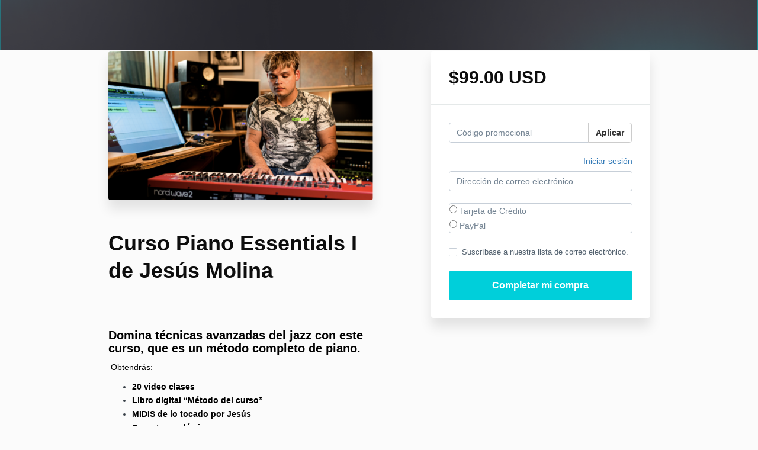

--- FILE ---
content_type: text/html; charset=utf-8
request_url: https://www.clama.mx/offers/j7KWGYFP/checkout/price_breakdown?include_order_bump=false&coupon_code=&affiliate_coupon_code=&business_number=&always_show_breakdown=false&sequence=1
body_size: -520
content:
<div>
  <div id="data-price-display-label" data-price-display-label="Por ahora"></div>
  <div id="data-price-display-text" data-price-display-text="$99.00"></div>
  <div id="data-price-additional-payment-methods" data-price-additional-payment-methods="[]"></div>
  <div id="data-price-due-now-price" data-due-now-price="9900"></div>
  <div id="data-price-sequence" data-price-sequence="1"></div>
</div>
